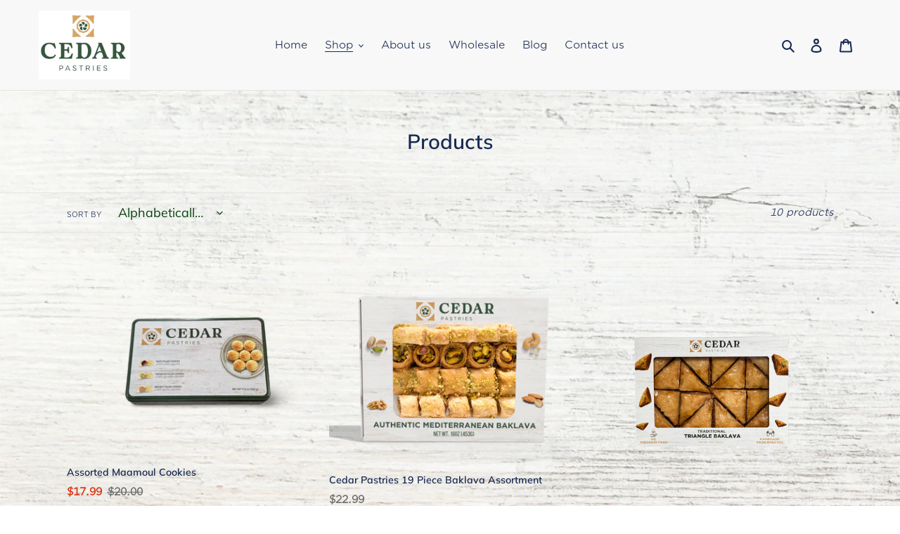

--- FILE ---
content_type: text/javascript; charset=utf-8
request_url: https://cedarpastries.com/web-pixels@1d2a099fw23dfb22ep557258f5m7a2edbae/web-pixel-102924487@18031546ee651571ed29edbe71a3550b/sandbox/worker.modern.js
body_size: -589
content:
importScripts('https://cedarpastries.com/cdn/wpm/s1d2a099fw23dfb22ep557258f5m7a2edbaem.js');
globalThis.shopify = self.webPixelsManager.createShopifyExtend('102924487', 'APP');
importScripts('/web-pixels/strict/app/web-pixel-102924487@18031546ee651571ed29edbe71a3550b.js');
